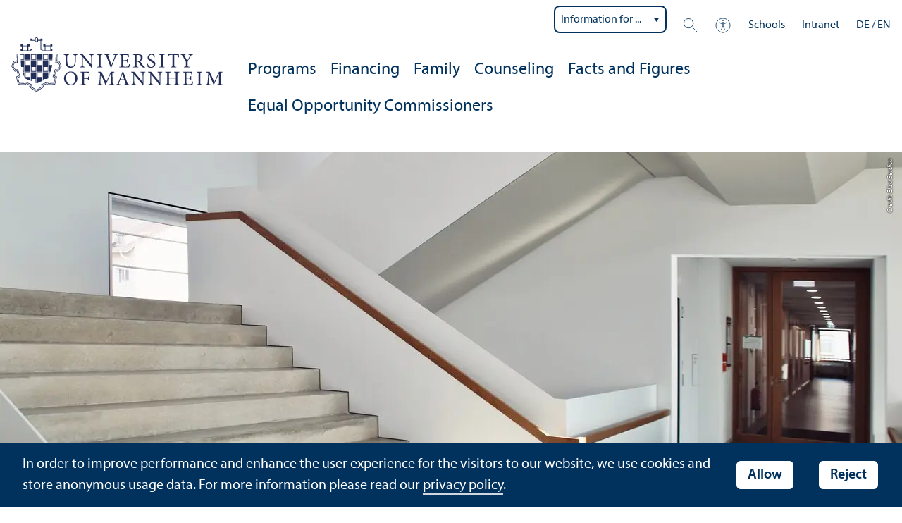

--- FILE ---
content_type: text/html; charset=utf-8
request_url: https://www.uni-mannheim.de/en/gender-equality-and-equal-opportunity/counseling/information-and-help-in-case-of-violence/
body_size: 23337
content:
<!DOCTYPE html>
<html class="no-js" lang="en">
<head>

<meta charset="utf-8">




<title>Information and Help in case of Violence | University of Mannheim</title>
<meta name="generator" content="TYPO3 CMS">
<meta name="twitter:card" content="summary">
<meta name="revisit-after" content="10 days"><link rel="stylesheet" href="/typo3temp/assets/css/910e5c7c99e88a767b79802168e75ba6.1768569321.css" media="all"><link rel="stylesheet" href="/_assets/f038457a108ded7ca0b077b63bfae195/Css/Main.min.1763116823.css" media="all"><link rel="stylesheet" href="/_assets/57a23904394be66b23e1207477f1abce/Icons/sprite.1768569004.css" media="all"><link rel="stylesheet" href="/_assets/57a23904394be66b23e1207477f1abce/Vendor/maplibre-gl/css/maplibre-gl.1753278859.css" media="all"><link rel="stylesheet" href="/_assets/57a23904394be66b23e1207477f1abce/Css/app_new.1768568921.css" media="all"><link rel="stylesheet" href="/_assets/57a23904394be66b23e1207477f1abce/Css/print.1768568941.css" media="print"><meta property="og:image" content="https://www.uni-mannheim.de/media/_processed_/e/f/csm_BK1A0237-01_79f1132842.jpeg"><meta property="og:url" content="https://www.uni-mannheim.de/en/gender-equality-and-equal-opportunity/counseling/information-and-help-in-case-of-violence/"><meta property="og:site_name" content=""><meta property="og:title" content="Information and Help in case of Violence"><meta property="og:description" content=""><meta property="og:type" content="website"><meta name="thumbnail" content="https://www.uni-mannheim.de/media/_processed_/e/f/csm_BK1A0237-01_62bf470dba.jpeg">      <meta http-equiv="X-UA-Compatible" content="IE=edge">
      <meta name="viewport" content="width=device-width, initial-scale=1.0, minimum-scale=1.0"><link rel="icon" type="image/x-icon" href="/typo3conf/ext/uma_site/Resources/Public/Images/Favicons/favicon.ico"><link rel="icon" type="image/png" sizes="16x16" href="/typo3conf/ext/uma_site/Resources/Public/Images/Favicons/favicon-16x16.png"><link rel="icon" type="image/png" sizes="32x32" href="/typo3conf/ext/uma_site/Resources/Public/Images/Favicons/favicon-32x32.png"><link rel="apple-touch-icon" sizes="180x180" href="/typo3conf/ext/uma_site/Resources/Public/Images/Favicons/apple-touch-icon.png?v=2"><link rel="alternate" type="application/rss+xml" title="Aktuelle News der Universität Mannheim" href="https://www.uni-mannheim.de/en/newsroom/news/rss.xml"><link rel="alternate" type="application/rss+xml" title="Aktuelle Events der Universität Mannheim" href="https://www.uni-mannheim.de/en/newsroom/events/rss.xml">
<script>
  var _paq = _paq || [];
  var siteIds = [92,143];
  _paq.push(['requireConsent']);
  _paq.push(['trackPageView']);
  _paq.push(['enableLinkTracking']);
</script>
<link rel="alternate" hreflang="de-DE" href="https://www.uni-mannheim.de/gleichstellung/beratung/informationen-und-hilfe-bei-gewalt/"><link rel="alternate" hreflang="en-US" href="https://www.uni-mannheim.de/en/gender-equality-and-equal-opportunity/counseling/information-and-help-in-case-of-violence/"><link rel="alternate" hreflang="x-default" href="https://www.uni-mannheim.de/gleichstellung/beratung/informationen-und-hilfe-bei-gewalt/"></head>
<body class="uma-main-site new-layout" id="page-16640">


<div class="app outer-wrap">
	<div class="skip-links">
		<a href="#main-navigation" class="skip-link skip-link-autofocus">
			Skip to main navigation
		</a>
		<a href="#page-content" class="skip-link skip-link-autofocus-heading">
			Skip to page content
		</a>
		<a href="#page-footer" class="skip-link skip-link-autofocus">
			Skip to footer
		</a>
	</div>
	
	<div class="inner-wrap">
		<div class="site-container ">
			

<header class="uma-header">

	<div class="main-menu max-width-1440">
		<div class="row align-bottom expanded align-center uma-header-elements">
			
			<div class="column small-8 medium-4">
				<div class="uma-header-left">
					<a href="/en/" class="logo-link"><img src="/typo3conf/ext/uma_site/Resources/Public/Images/Icons/logo-universitaet-mannheim-en.svg" width="462" height="119" alt="Logo of the University of Mannheim"></a>
				</div>
			</div>
			<div class="column small-8 medium-12 uma-header-right">
				
				<div class="metanav-wrapper">
					<div class="metanav-container row align-middle show-for-large">
						
							<div class="metanav-item metanav-quicklinks"><label class="hide" for="quicklinks">Information for ...</label><select id="quicklinks" class="quicklinks"><option value="">Information for ...</option><option value="https://www.uni-mannheim.de/en/academics/before-your-studies/">Prospective Students</option><option value="https://www.uni-mannheim.de/en/academics/during-your-studies/first-year-students/">First-Year Students</option><option value="https://www.uni-mannheim.de/en/academics/during-your-studies/">Students</option><option value="https://www.uni-mannheim.de/en/about/teaching/">Teachers</option><option value="https://www.uni-mannheim.de/en/research/">Researchers</option><option value="https://intranet.uni-mannheim.de">Employees</option><option value="https://www.uni-mannheim.de/en/academics/after-your-studies/alumni/">Alumni</option><option value="https://www.uni-mannheim.de/en/newsroom/media-relations/">Journalists</option></select></div><div class="metanav-item metanav-search"><a href="/en/search/" class="search-link" data-open="search-modal"><svg class="svg-icon-search-small-dims"><title>Search</title><use xlink:href="/typo3conf/ext/uma_site/Resources/Public/Icons/sprite.svg#icon-search-small"></use></svg></a><div class="reveal search-modal" id="search-modal" data-reveal><div class="uma-search">
	
	<div class="tx_solr">
	<div class="tx-solr-search-form tx-solr-search-form-layout-1" id="tx-solr-search-form-pi-results">
	
	<form action="/en/search/" method="get" accept-charset="utf-8" class="uma-search-form">
		<input type="text" id="tx-solr-q" class="tx-solr-q js-solr-q" name="q" value="" placeholder="Search term" aria-label="Search term">
		<input type="submit" value="Show results">
	</form>
	</div>
	</div>

</div>
<button class="close-button" data-close aria-label="Schließen" type="button"><span aria-hidden="true">×</span></button></div></div><div class="metanav-item metanav-accessibility"><a href="/en/digital-accessibility/"><svg class="svg-icon-accessibility-dims"><title>Accessibility</title><use xlink:href="/typo3conf/ext/uma_site/Resources/Public/Icons/sprite.svg#icon-accessibility"></use></svg></a></div><div class="metanav-item metanav-schools"><ul class="dropdown menu align-right" data-dropdown-menu><li class="schools-menu"><div tabindex="0">Schools</div><ul class="menu"><li><a href="https://www.jura.uni-mannheim.de/en/">Department of Law</a></li><li><a href="https://www.vwl.uni-mannheim.de/en/">Department of Economics</a></li><li><a href="https://www.bwl.uni-mannheim.de/en/">Business School</a></li><li><a href="https://www.sowi.uni-mannheim.de/en/">School of Social Sciences</a></li><li><a href="https://www.phil.uni-mannheim.de/en/">School of Humanities</a></li><li><a href="https://www.wim.uni-mannheim.de/en/">School of Business Informatics and Mathematics</a></li></ul></li></ul></div><div class="metanav-item"><a href="https://intranet.uni-mannheim.de/">Intranet</a></div>
						
						<div class="language-selector">
							<a href="/gleichstellung/beratung/informationen-und-hilfe-bei-gewalt/" lang="de" xml:lang="de" target="">DE</a> / <a href="/en/gender-equality-and-equal-opportunity/counseling/information-and-help-in-case-of-violence/" class="active" lang="en" xml:lang="en">EN</a>
					 	</div>
					</div>
				</div>
				
				
					




    
    

    
    

    
        
                
            
    
    

    
    

    
    
        
    

	
<nav id="main-navigation" class="globalnav-container row expanded align-right show-for-large" data-root-page="9717"><ul class="level1"><li class="has-subpages" data-doktype="1" data-shortcut="0" data-url=""><a href="/en/gender-equality-and-equal-opportunity/programs/">Programs</a><ul class="level2 vertical menu accordion-menu" data-accordion-menu data-submenu-toggle="true"><li data-doktype="1" data-shortcut="0" data-url=""><a href="/en/gender-equality-and-equal-opportunity/programs/program-for-female-doctoral-students/"><span>Program for Female Doctoral Students</span></a></li><li data-doktype="1" data-shortcut="0" data-url=""><a href="/en/gender-equality-and-equal-opportunity/programs/mut-programm-mentoring-and-training/"><span>MuT-Programm: Mentoring and Training</span></a></li></ul></li><li class="has-subpages" data-doktype="1" data-shortcut="0" data-url=""><a href="/en/gender-equality-and-equal-opportunity/financing/">Financing</a><ul class="level2 vertical menu accordion-menu" data-accordion-menu data-submenu-toggle="true"><li data-doktype="1" data-shortcut="0" data-url=""><a href="/en/gender-equality-and-equal-opportunity/financing/jobs-and-positions/"><span>Jobs and Positions</span></a></li><li data-doktype="1" data-shortcut="0" data-url=""><a href="/en/gender-equality-and-equal-opportunity/financing/travel-expenses/"><span>Travel Expenses</span></a></li><li data-doktype="1" data-shortcut="0" data-url=""><a href="/en/gender-equality-and-equal-opportunity/financing/fairuma/"><span>FAiR@UMA</span></a></li><li data-doktype="1" data-shortcut="0" data-url=""><a href="/en/gender-equality-and-equal-opportunity/financing/awards-and-distinctions/"><span>Awards and Distinctions</span></a></li></ul></li><li class="has-subpages" data-doktype="1" data-shortcut="0" data-url=""><a href="/en/gender-equality-and-equal-opportunity/family/">Family</a><ul class="level2 vertical menu accordion-menu" data-accordion-menu data-submenu-toggle="true"><li data-doktype="1" data-shortcut="0" data-url=""><a href="/en/gender-equality-and-equal-opportunity/family/reconciliation-of-work-and-family-life/"><span>Reconciliation of Work and Family Life</span></a></li><li data-doktype="1" data-shortcut="0" data-url=""><a href="/en/gender-equality-and-equal-opportunity/family/child-care/"><span>Child Care</span></a></li><li data-doktype="1" data-shortcut="0" data-url=""><a href="/en/gender-equality-and-equal-opportunity/family/parent-and-child-room/"><span>Parent and Child Room</span></a></li><li data-doktype="1" data-shortcut="0" data-url=""><a href="/en/gender-equality-and-equal-opportunity/family/working-parents-network/"><span>Working Parents' Network</span></a></li><li data-doktype="1" data-shortcut="0" data-url=""><a href="/en/gender-equality-and-equal-opportunity/family/caregiving/"><span>Caregiving</span></a></li><li data-doktype="1" data-shortcut="0" data-url=""><a href="/en/gender-equality-and-equal-opportunity/family/organization-of-working-time/"><span>Organization of Working Time</span></a></li><li data-doktype="1" data-shortcut="0" data-url=""><a href="/en/gender-equality-and-equal-opportunity/family/examinations/"><span>Examinations</span></a></li><li data-doktype="1" data-shortcut="0" data-url=""><a href="/en/gender-equality-and-equal-opportunity/family/dual-career-assistance/"><span>Dual-Career Assistance</span></a></li><li data-doktype="1" data-shortcut="0" data-url=""><a href="/en/gender-equality-and-equal-opportunity/family/certificates/"><span>Certificates</span></a></li><li data-doktype="1" data-shortcut="0" data-url=""><a href="/en/gender-equality-and-equal-opportunity/family/family-friendly-campus/"><span>Family-Friendly Campus</span></a></li></ul></li><li class="has-subpages" data-doktype="1" data-shortcut="0" data-url=""><a href="/en/gender-equality-and-equal-opportunity/counseling/">Counseling</a><ul class="level2 vertical menu accordion-menu" data-accordion-menu data-submenu-toggle="true"><li data-doktype="1" data-shortcut="0" data-url=""><a href="/en/gender-equality-and-equal-opportunity/counseling/cooperative-and-fair-behavior/"><span>Cooperative and Fair Behavior</span></a></li><li data-doktype="1" data-shortcut="0" data-url=""><a href="/en/gender-equality-and-equal-opportunity/counseling/sexual-harassment/"><span>Sexual Harassment</span></a></li><li data-doktype="1" data-shortcut="0" data-url=""><a href="/en/gender-equality-and-equal-opportunity/counseling/information-and-help-in-case-of-violence/"><span>Information and Help in case of Violence</span></a></li><li data-doktype="1" data-shortcut="0" data-url=""><a href="/en/gender-equality-and-equal-opportunity/counseling/anti-discrimination/"><span>Anti-Discrimination</span></a></li><li class="has-subpages" data-doktype="4" data-shortcut="11591" data-url=""><a href="/en/representative-for-employees-with-a-disability/"><span></span></a><ul class="level3 vertical menu nested"><li data-doktype="4" data-shortcut="3068" data-url=""><a href="/en/academics/advice-and-services/services-for-students-in-special-circumstances/advice-for-students-with-disabilities-or-chronic-illnesses/"><span></span></a></li><li data-doktype="4" data-shortcut="307" data-url=""><a href="/en/representative-for-employees-with-a-disability/"><span>People with a disability</span></a></li></ul></li><li class="has-subpages" data-doktype="1" data-shortcut="0" data-url=""><a href="/en/gender-equality-and-equal-opportunity/counseling/good-mental-health-at-university/" class="has-no-content"><span>Good Mental Health at University</span></a><ul class="level3 vertical menu nested"><li data-doktype="1" data-shortcut="0" data-url=""><a href="/en/gender-equality-and-equal-opportunity/counseling/good-mental-health-at-university/looking-after-your-mental-health-while-studying-or-pursuing-your-doctorate/"><span>Looking after Your Mental Health while Studying or Pursuing Your Doctorate</span></a></li><li data-doktype="1" data-shortcut="0" data-url=""><a href="/en/gender-equality-and-equal-opportunity/counseling/good-mental-health-at-university/good-mental-health-at-the-workplace/"><span>Good Mental Health at the Workplace</span></a></li></ul></li></ul></li><li class="has-subpages" data-doktype="1" data-shortcut="0" data-url=""><a href="/en/gender-equality-and-equal-opportunity/facts-and-figures/">Facts and Figures</a><ul class="level2 vertical menu accordion-menu" data-accordion-menu data-submenu-toggle="true"><li data-doktype="1" data-shortcut="0" data-url=""><a href="/en/gender-equality-and-equal-opportunity/facts-and-figures/approaches/"><span>Approaches</span></a></li><li data-doktype="1" data-shortcut="0" data-url=""><a href="/en/gender-equality-and-equal-opportunity/facts-and-figures/certificates/"><span>Certificates</span></a></li></ul></li><li class="has-subpages" data-doktype="1" data-shortcut="0" data-url=""><a href="/en/gender-equality-and-equal-opportunity/equal-opportunity-commissioners/">Equal Opportunity Commissioners</a><ul class="level2 vertical menu accordion-menu" data-accordion-menu data-submenu-toggle="true"><li data-doktype="1" data-shortcut="0" data-url=""><a href="/en/gender-equality-and-equal-opportunity/equal-opportunity-commissioners/department-of-equal-opportunity-and-diversity/"><span>Department of Equal Opportunity and Diversity</span></a></li><li data-doktype="1" data-shortcut="0" data-url=""><a href="/en/gender-equality-and-equal-opportunity/equal-opportunity-commissioners/central-equal-opportunity-commissioner/"><span>Central Equal Opportunity Commissioner</span></a></li><li data-doktype="1" data-shortcut="0" data-url=""><a href="/en/gender-equality-and-equal-opportunity/equal-opportunity-commissioners/equal-opportunity-commissioners-of-the-schools/"><span>Equal Opportunity Commissioners of the Schools</span></a></li><li data-doktype="1" data-shortcut="0" data-url=""><a href="/en/gender-equality-and-equal-opportunity/equal-opportunity-commissioners/senate-committee-on-equal-opportunity/"><span>Senate Committee on Equal Opportunity</span></a></li><li data-doktype="1" data-shortcut="0" data-url=""><a href="/en/gender-equality-and-equal-opportunity/equal-opportunity-commissioners/equal-opportunity-commissioner/"><span>Equal Opportunity Commissioner</span></a></li></ul></li></ul></nav>



				
				<div class="row align-right align-middle hide-for-large">
					<button class="modal-button hide-for-large" data-open="header-modal">
						<span class="hide">Menu</span>
						<svg class="svg-icon-burger-dims"><use xlink:href="/typo3conf/ext/uma_site/Resources/Public/Icons/sprite.svg#icon-burger"></use></svg>
					</button>
				</div>
				<div class="reveal full" id="header-modal" data-reveal>
					<button class="close-button" data-close aria-label="Close modal" type="button">
						<span aria-hidden="true">×</span>
					</button>
				</div>
			</div>
		</div>
	</div>
</header>

			
			
	
	<main class="uma-global-content align-center no-header-image">
		<div class="ce content-type-layout-60 content-type-contentelements_header ce-header" id="c214960"><div class="localized-uid" id="c220377"></div><div class="header-wrapper"><div class="header-slide"><div class="header-image-wrapper header-image-style-1 header-image-layout-1"><div class="image-wrapper"><img class="header-image" src="/media/_processed_/e/f/csm_BK1A0237-01_49848b2548.jpeg" title="" alt="Etage des B6-Bauteils der Universität Mannheim." srcset="
												/media/_processed_/e/f/csm_BK1A0237-01_d4f14b5df0.jpeg 1280w,
												/media/_processed_/e/f/csm_BK1A0237-01_49848b2548.jpeg 1920w,
												/media/_processed_/e/f/csm_BK1A0237-01_e117a4bc70.jpeg 2560w" sizes="100vw"><div class="image-copyright image-copyright-top">Credit: Elisa Berdica</div></div></div></div></div></div>


		
			<nav class="ce max-width-1440 uma-breadcrumb show-for-medium" aria-label="Breadcrumb">
				





	<ol class="breadcrumbs"><li class="active "><a href="/en/" title="University of Mannheim" class="active ">University of Mannheim</a>
									
							
					
			</li><li class="active"><a href="/en/gender-equality-and-equal-opportunity/" title="Gender Equality and Equal Opportunity" class="active">Gender Equality and Equal Opportunity</a>
									
							
					
			</li><li class="active"><a href="/en/gender-equality-and-equal-opportunity/counseling/" title="Counseling" class="active">Counseling</a>
									
							
					
			</li><li class="active current "><a href="/en/gender-equality-and-equal-opportunity/counseling/information-and-help-in-case-of-violence/" title="Information and Help in case of Violence" class="active current " aria-current="page">Information and Help in case of Violence</a>
									
							
					
			</li></ol>


			</nav>
		
		<!--TYPO3SEARCH_begin-->
		<div id="page-content" class="page-content">
			<div class="ce max-width-1440 content-type-layout-0 content-type-textmedia" id="c214691"><div class="localized-uid" id="c214692"></div><header><h1 class="">
				Information and Help in case of Violence
			</h1></header><div class="ce-textpic ce-left ce-intext has-no-image"><div class="ce-bodytext"><p>Violence can strike any person, at any age. It stops at no place in the world and at hardly any position. It can occur in the private sphere or at the workplace – or it can strike arbitrarily ... because you’re part of a marginalized group and therefore face discrimination and violence or simply because you were in the wrong place at the wrong time.</p><p>Violence has many faces. One can distinguish between physical, psychological, economic, sexual and online violence and sexual harassment. It may show in the language chosen, in comments and remarks, in jokes, non-verbal implications or in open confrontation. Violence occurs in personal contact, through structural inequality and is becoming increasingly present online.</p><p>Many victims do not (yet) make use of the possibility to <strong><a href="https://www.uni-mannheim.de/en/gender-equality-and-equal-opportunity/counseling/information-and-help-in-case-of-violence/#c214826" target="_blank" class="fui-Link ___m14voj0 f3rmtva f1ern45e f1deefiw f1n71otn f1q5o8ev f1h8hb77 f1vxd6vx f1ewtqcl fyind8e f1k6fduh f1w7gpdv fk6fouc fjoy568 figsok6 f1hu3pq6 f11qmguv f19f4twv f1tyq0we f1g0x7ka fhxju0i f1qch9an f1cnd47f fqv5qza f1vmzxwi f1o700av f13mvf36 f9n3di6 f1ids18y fygtlnl f1deo86v f12x56k7 f1iescvh ftqa4ok f50u1b5 fs3pq8b f1hghxdh f1tymzes f1x7u7e9 f1cmlufx f10aw75t fsle3fq" rel="noopener noreferrer" title="https://www.uni-mannheim.de/en/gender-equality-and-equal-opportunity/counseling/information-and-help-in-case-of-violence/#c214826">getting help from contact points</a></strong> or <strong><a href="https://www.uni-mannheim.de/en/gender-equality-and-equal-opportunity/counseling/information-and-help-in-case-of-violence/#c215576" target="_blank" class="fui-Link ___m14voj0 f3rmtva f1ern45e f1deefiw f1n71otn f1q5o8ev f1h8hb77 f1vxd6vx f1ewtqcl fyind8e f1k6fduh f1w7gpdv fk6fouc fjoy568 figsok6 f1hu3pq6 f11qmguv f19f4twv f1tyq0we f1g0x7ka fhxju0i f1qch9an f1cnd47f fqv5qza f1vmzxwi f1o700av f13mvf36 f9n3di6 f1ids18y fygtlnl f1deo86v f12x56k7 f1iescvh ftqa4ok f50u1b5 fs3pq8b f1hghxdh f1tymzes f1x7u7e9 f1cmlufx f10aw75t fsle3fq" rel="noopener noreferrer" title="https://www.uni-mannheim.de/en/gender-equality-and-equal-opportunity/counseling/information-and-help-in-case-of-violence/#c215576">counseling at the University of Mannheim</a></strong>. Together we can break the silence, raise the issue of violence and draw attention to <strong><a href="https://www.uni-mannheim.de/en/gender-equality-and-equal-opportunity/counseling/information-and-help-in-case-of-violence/#c214910" target="_blank" class="fui-Link ___m14voj0 f3rmtva f1ern45e f1deefiw f1n71otn f1q5o8ev f1h8hb77 f1vxd6vx f1ewtqcl fyind8e f1k6fduh f1w7gpdv fk6fouc fjoy568 figsok6 f1hu3pq6 f11qmguv f19f4twv f1tyq0we f1g0x7ka fhxju0i f1qch9an f1cnd47f fqv5qza f1vmzxwi f1o700av f13mvf36 f9n3di6 f1ids18y fygtlnl f1deo86v f12x56k7 f1iescvh ftqa4ok f50u1b5 fs3pq8b f1hghxdh f1tymzes f1x7u7e9 f1cmlufx f10aw75t fsle3fq" rel="noopener noreferrer" title="https://www.uni-mannheim.de/en/gender-equality-and-equal-opportunity/counseling/information-and-help-in-case-of-violence/#c214910">support services</a></strong>.</p></div></div></div>

<div class="ce max-width-1440 no-margin content-type-layout-0 content-type-textmedia" id="c214851"><div class="localized-uid" id="c220363"></div><header><h2 class=" ">
				Definitions
			</h2></header><div class="ce-textpic ce-left ce-intext has-no-image"><div class="ce-bodytext"><p>The University of Mannheim wants all members of the university to treat each other with respect and appreciation. Therefore, the <a href="https://www.uni-mannheim.de/media/Universitaet/Dokumente/Organe_und_Gremien/Senatsrichtlinien/Senatsrichtlinie_Partnerschaftliches_Verhalten_en.pdf" target="_blank">Code of Conduct of the University of Mannheim (PDF)</a> governs interaction and cooperation at the university.</p></div></div></div>

<div class="ce max-width-1440 content-type-layout- content-type-gridelements_pi1" id="c214812"><div class="localized-uid" id="c220346"></div><ul class="gridelement accordion" data-accordion data-allow-all-closed="true" data-deep-link="true" data-update-history="true" data-deep-link-smudge-disabled="true" data-deep-link-smudge-delay-disabled="1000"><li class="gridelement accordion-item anchor" data-accordion-item><a href="#c311788" class="accordion-title"><h4 class="header">Violence</h4></a><div class="accordion-content" data-tab-content id="c311788"><div class="ce content-type-layout-0 content-type-textmedia" id="c311787"><div class="localized-uid" id="c311789"></div><div class="ce-textpic ce-left ce-intext has-no-image"><div class="ce-bodytext"><ul><li><strong>Physical</strong><strong> violence</strong> is physical behavior intended to hurt others. This can be, for example: pushing, limiting movement, locking out and so on.</li><li><strong>Psychological</strong><strong> violence</strong> often takes place verbally. The perpetrator puts the other person under pressure or insults them. This can also manifest itself, for example, in humiliating, threatening and constant criticizing. Stalking, bullying and many forms of discrimination also fall under psychological violence.</li><li><strong>Economic</strong><strong> violence</strong> can be, for example, the perpetrator not letting another person work, controlling their finances, or regulating access to their bank account.</li><li><strong>Social</strong><strong> violence</strong> often occurs in relationships and includes things like controlling the other person's contacts and isolating them, or rejecting the other person's friends.</li></ul></div></div></div></div></li><li class="gridelement accordion-item anchor" data-accordion-item><a href="#c214813" class="accordion-title"><h4 class="header">Sexual violence and sexual harassment</h4></a><div class="accordion-content" data-tab-content id="c214813"><div class="ce content-type-layout-0 content-type-textmedia" id="c214817"><div class="localized-uid" id="c220336"></div><div class="ce-textpic ce-left ce-intext has-no-image"><div class="ce-bodytext"><ul><li><strong>Sexual violence</strong> is often a mixture of psychological and physical violence. It includes all sexual acts that are forced on another person and are therefore undesired. Forms of sexual violence range from sexual harassment to sexual assault to rape.</li><li>The <a href="https://www.uni-mannheim.de/media/Universitaet/Dokumente/Organe_und_Gremien/Senatsrichtlinien/Senatsrichtlinie_Partnerschaftliches_Verhalten_en.pdf" target="_blank">Code of Conduct of the University of Mannheim (PDF)</a> defines <strong>sexual harassment </strong>as follows:<br> 	“ a) Sexual harassment is any conduct of a sexual nature that is unwelcome by the victim and that has the purpose or effect of violating the victim's dignity. This includes for example:<br><br> 	aa) comments of sexual content, in particular offensive remarks, comments or jokes about a person, their body, behavior or private life,<br><br> 	bb) unwelcome display or visible installation of pornographic pictures, regardless of their form (e.g. calendar, screen saver, poster),<br><br> 	cc) gestures or non-verbal comments of a sexual nature,<br><br> 	dd) unwelcome sexual requests and/<wbr />or coercion to sexual acts,<br><br> 	ee) unwelcome physical contact of a sexual nature,<br><br> 	ff) sexual discrimination, harassment, and violence, in particular by a person of authority taking advantage of a subordinate at the place of work or study.”</li></ul></div></div></div></div></li><li class="gridelement accordion-item anchor" data-accordion-item><a href="#c214818" class="accordion-title"><h4 class="header">Cyber violence</h4></a><div class="accordion-content" data-tab-content id="c214818"><div class="ce content-type-layout-0 content-type-textmedia" id="c214819"><div class="localized-uid" id="c220338"></div><div class="ce-textpic ce-left ce-intext has-no-image"><div class="ce-bodytext"><p>Various terms are used to describe different harmful forms of harassment, bullying, defamation, coercion and slander of people in digital ways over the Internet and via smartphones. The assumption of another person's identity in order to act on their behalf represents a further danger.</p><p><a href="#c221799">Surveys and studies</a> provide background information on digital harassment, including in popular social networks. It is particularly important to become active early on as a victim of cyber violence, to inform yourself about the <a href="#c214911">various options for action</a> and to make use of them.</p><p>In Baden-Württemberg, the <a href="https://demokratiezentrum-bw.de/angebote/respect-die-meldestelle-fuer-hetze-im-netz/" target="_blank" rel="noreferrer">Demokratiezentrum Baden-Württemberg offers the opportunity to take action against online hate comments via the respect!</a> hotline. Anti-democratic and anti-Semitic incidents can also be reported.</p><ul><li><strong>Zoombing</strong><br> 	The term spread in the course of the increased digitalization during the corona restrictions and describes an interruption of (especially public) video calls by unwanted, non-specialist content (sexualized, discriminatory, racist) by means of screen sharing. Technical handling for short-term reaction (removal of the disturbing person) as well as prevention possibilities against further abuse at especially open events are important here, but especially also on a psychosocial level the long-term handling of the consequences for the involved persons.</li><li><strong>Cyberbullying</strong><br> 	Over a longer period of time, individuals or a group of perpetrators use cell phone or Internet applications to intentionally harm a victim. In the process, there is an asymmetrical balance of power – the victim has difficulty resisting the actions of others. Cyberbullying is independent of time and place and can take place 24 hours a day due to smartphones. Cyberbullying, unlike classic bullying, takes place with a very high degree of publicity. It can occur in a wide variety of forms.</li><li><strong>Cyberstalking</strong><br> 	Victims are harassed through inappropriate, threatening, insulting, digital contact or even disparagement in chats, blogs and social networks. Monitoring of the victim's Internet activities, tracking of smartphones and identity abuse also show the parallelism to classic stalking.</li><li><strong>Cybergrooming</strong><br> 	Victims in the 10 to 15 age group are targeted by adults online on Instagram, TikTok and the like. In the process, a basis of trust is gained from the adolescents, most of whom are not yet of media age, and an emotional dependency is strategically created in order to get them to engage in sexualized acts online. This can be followed by blackmail and possibly also physical abuse.</li></ul></div></div></div></div></li></ul></div>

<div class="ce max-width-1440 content-type-layout- content-type-contentelements_custom_address_element" id="c364593"><div class="localized-uid" id="c402283"></div><h2 class="">
				Contact Persons
			</h2><div id="a7190" class="uma-address-card"><div class="uma-address-picture"><img alt="Porträtfoto einer Frau, leicht seitlich zur Kamera gedreht und mit bräunlichem Hintergrund." loading="lazy" src="/media/_processed_/9/3/csm_Alexandra-Zimmermann_1608c98c33.jpg" width="360" height="360"><div class="image-copyright image-copyright-top">Credit: Alexander Münch</div></div><div class="uma-address-content"><div class="uma-address-name"><h4>Alexandra Zimmermann, Dipl.-Soz.päd. (FH)<span class="uma-address-pronoun"> (she/her)</span></h4></div><div class="uma-address-position">Social Counseling</div><!-- TYPO3SEARCH_end --><div class="uma-address-details"><div class="uma-address-street-address">
    University of Mannheim<br>
    
        Department of Equal Opportunity and Diversity<br>
    
    
        B 6, 30–32 – Room 014<br>
    
    
    
        68159 Mannheim
    
    
    
</div><div class="uma-address-contact"><strong>Phone:</strong> <a href="tel:+496211812526">+49 621 181-2526</a><br><strong>E-mail: </strong><a href="#" data-mailto-token="nbjmup+bmfyboesb/ajnnfsnbooAvoj.nbooifjn/ef" data-mailto-vector="1">alexandra.zimmermann<span class="commat"></span><span style="display:none">mail-</span>uni-mannheim&#46;de</a></div></div></div><!-- TYPO3SEARCH_begin --></div><div id="a3307" class="uma-address-card"><div class="uma-address-picture"><img alt="Prof. Dr. Georg W. Alpers" loading="lazy" src="/media/_processed_/3/9/csm_prev_DSC_8487_fb8924a179.jpg" width="360" height="360"><div class="image-copyright image-copyright-top">Credit: Anna Logue</div></div><div class="uma-address-content"><div class="uma-address-name"><h4>Prof. Dr. Georg W. Alpers</h4></div><div class="uma-address-position small-text">Head of the outpatient mental health clinic, Director of the Otto Selz Institute, Psychotherapist (BT), Supervisor</div><!-- TYPO3SEARCH_end --><div class="uma-address-details"><div class="uma-address-street-address">
    University of Mannheim<br>
    
        Otto Selz Institute<br>
    
    
        L 13, 17 – Room 208<br>
    
    
    
        68161 Mannheim
    
    
    
</div><div class="uma-address-contact"><strong>Phone:</strong> <a href="tel:+496211812106">+49 621 181-2106</a><br><strong>E-mail: </strong><a href="#" data-mailto-token="nbjmup+bmqfstAvoj.nbooifjn/ef" data-mailto-vector="1">alpers<span class="commat"></span><span style="display:none">mail-</span>uni-mannheim&#46;de</a><br><strong>Web: </strong><a href="https://www.sowi.uni-mannheim.de/en/alpers/" target="_blank">www.sowi.uni-mannheim.de/en/alpers</a></div></div></div><!-- TYPO3SEARCH_begin --></div></div>

<div class="ce max-width-1440 content-type-layout-0 content-type-textmedia" id="c235190"><div class="localized-uid" id="c235191"></div><div class="ce-textpic ce-left ce-intext has-no-image"><div class="ce-bodytext"><p>The Ministery of Science, Research and Arts of Baden-Württemberg (MWK) has ordered <a href="https://mwk.baden-wuerttemberg.de/de/service/anwaltliche-beratung/vertrauensanwaeltin-fuer-sexuelle-belaestigung" target="_blank" rel="noreferrer">Michaela Spandau</a> from Stuttgart as a <a href="https://mwk.baden-wuerttemberg.de/de/service/presse/pressemitteilung/pid/vertrauensanwaeltin-fuer-den-bereich-sexualisierte-diskriminierung-sexuelle-belaestigung-und-gewalt-fue/" target="_blank" rel="noreferrer">lawyer in charge</a> of sexual discrimination, sexual harassment and violence for the facilities in the MWK business unit.</p></div></div></div>

<div class="ce max-width-1440 content-type-layout- content-type-div" id="c215465"><div class="localized-uid" id="c220380"></div><hr class="ce-div"></div>

<div class="ce max-width-1440 no-margin content-type-layout-0 content-type-textmedia" id="c214826"><div class="localized-uid" id="c220364"></div><header><h2 class=" ">
				Contacts
			</h2></header><div class="ce-textpic ce-left ce-intext has-no-image"><div class="ce-bodytext"><p>In order to be able to react correctly in emergencies, it is important to keep the relevant steps in mind. For <strong>protection in the event of an acute threat,</strong> call the police at <a href="https://ppmannheim.polizei-bw.de/wisst-ihr-eigentlich-wie/" target="_blank" rel="noreferrer">110</a>. They also offer clear and concise <a href="https://www.polizei-beratung.de/opferinformationen/" target="_blank" rel="noreferrer">information for victims</a> on various topics and inform you about the most important emergency measures.</p></div></div></div>

<div class="ce max-width-1440 content-type-layout- content-type-gridelements_pi1" id="c214828"><div class="localized-uid" id="c220359"></div><ul class="gridelement accordion" data-accordion data-allow-all-closed="true" data-deep-link="true" data-update-history="true" data-deep-link-smudge-disabled="true" data-deep-link-smudge-delay-disabled="1000"><li class="gridelement accordion-item anchor" data-accordion-item><a href="#c214829" class="accordion-title"><h4 class="header">Immediate help in acute threatening situations</h4></a><div class="accordion-content" data-tab-content id="c214829"><div class="ce content-type-layout-0 content-type-textmedia" id="c214830"><div class="localized-uid" id="c220347"></div><div class="ce-textpic ce-left ce-intext has-no-image"><div class="ce-bodytext"><ul><li>Confidential forensics<br> 	Forensics can be performed without involving the police or filing a report. Medical confidentiality applies, all communications are treated confidentially and are only passed on to investigating authorities with explicit consent. Victims of rape or sexual violence are often reluctant to report the crime immediately after it has occurred or have difficulty deciding to go directly to the police. However, to make a legal process possible at a later point in time, it is important to document and secure findings and traces in an expert manner promptly after the experience of violence. 	<ul><li><a href="https://www.klinikum.uni-heidelberg.de/rechts-und-verkehrsmedizin/leistungsspektrum/medizin/gewaltambulanz" target="_blank" rel="noreferrer">Heidelberg Violence Outpatient Clinic</a><br> 		The outpatient clinic is available around the clock after making an appointment by call at <strong>+49 152 54 64 83 93. Employees are subject to confidentiality and agreements on the place/<wbr />date of the examination are made promptly after a preliminary telephone conversation.</strong></li></ul></li><li>The <strong><a href="http://www.hilfetelefon.de/" target="_blank" rel="noreferrer">Violence against Women support hotline</a></strong> is available at <strong>08000 116 016</strong> or online.</li><li>The <strong><a href="https://www.maennerhilfetelefon.de/" target="_blank" rel="noreferrer">Violence against men support hotline</a></strong> is available at <strong>0800 123 99 00</strong> and online</li><li><strong>Phone counselling hours for women and girls from Ukraine</strong><br> 	The Women's Emergency Hotline in Heidelberg is offering a new phone counselling hours in Ukrainian, Russian, English and German. The offer is aimed at women and girls from the age of 14 who have fled Ukraine and have been affected by sexualized violence.<br> 	Phone counselling hours: <strong>Thursdays from 1 to 2&nbsp;p.m.</strong> at<strong> 06221 183643</strong>.<br> 	It is intended as an initial contact and to make an appointment for counseling. For more information, see the <a href="/media/Einrichtungen/Gleichstellung/Dokumente/Deutsch_Ukrainesprechstunde_Frauennotruf_HD.pdf">flyer (PDF, 153 kB)</a></li><li><strong>Weisser Ring</strong> offers <a href="https://weisser-ring.de/english#howtofindyourlocalweisserringsupportworker" target="_blank" rel="noreferrer">online services</a> and a support hotline for victims at <strong>116 006</strong>.</li><li><strong>Support hotline for victims of sexual abuse</strong> for both adults and adolescents at <strong>0800 22 55 530</strong>.</li><li><a href="https://www.praeventionstag.de/nano.cms/notfallkontakte" target="IRbZu9uFWKHTrGkqhmnrGAJ" rel="noreferrer">Important emergency contacts compiled by the German Prevention Congress</a> (Deutscher Präventionstag, DPT)</li><li><strong>Frauen- und Mädchennotruf Mannheim</strong><br> 	(emergency hotline for women and girls); telephone:<strong> 0621 – 10033 </strong>or <a href="#" data-mailto-token="nbjmup+ufbnAnbfedifoopusvg/ef" data-mailto-vector="1">team<span class="commat"></span><span style="display:none">mail-</span>maedchennotruf&#46;de</a></li><li><strong>Luisa</strong> is an offer of help for women in the party scene of Heidelberg, Mannheim, and Ludwigshafen, who can turn to the staff with the question <strong>“</strong><a href="https://luisa-ist-hier.de/" target="_blank" rel="noreferrer"><strong>Ist Luisa hier?</strong></a><strong>”</strong> (“Is Luisa here?”) to get immediate and discreet assistance in unpleasant situations.</li></ul></div></div></div></div></li><li class="gridelement accordion-item anchor" data-accordion-item><a href="#c214831" class="accordion-title"><h4 class="header">Assistance in case of domestic violence</h4></a><div class="accordion-content" data-tab-content id="c214831"><div class="ce content-type-layout-0 content-type-textmedia" id="c214832"><div class="localized-uid" id="c220349"></div><div class="ce-textpic ce-left ce-intext has-no-image"><div class="ce-bodytext"><ul><li>The <strong><a href="https://www.hilfetelefon.de/en.html" target="_blank" rel="noreferrer">Violence against Women support hotline</a></strong> provides advice by phone, chat, or online. </li></ul><ul><li><strong><a href="https://www.mannheim.de/de/service-bieten/frauen-gleichstellung/hilfen-bei-haeuslicher-gewalt" target="_blank" rel="noreferrer">Assistance in cases of domestic violence provided by the City of Mannheim</a></strong></li><li>The<strong><a href="https://www.frauenhaus-suche.de/en/" target="_blank" rel="noreferrer">Zentrale Informationsstelle Autonomer Frauenhäuser (ZIF)</a></strong> provides a daily and public overview of the reception capacity of registered women's refuges and safe houses where protection and support can be obtained.</li><li><strong>Fraueninformationszentrum (FIZ) Mannheim (women's counseling center) </strong><br> 	Protection, help, and counseling for women and their children who have experienced domestic violence; telephone: 0621-37 97 90, e-mail: </li><li><strong>Mannheimer Frauenhaus (women's shelter of Mannheim e.&nbsp;V.)</strong><br> 	Protection, help, and counseling for women and their children who have experienced domestic violence; telephone: 0621-74 42 42, e-mail: </li><li><strong>Frauen- und Kinderschutzhaus Heckertstift Mannheim</strong><br> 	Protection and shelter for women and their children who have experienced sexual, physical or psychological violence; telephone: 0621-411068 or via the free support hotline 0800 1008121; e-mail: </li><li>The <strong><a href="https://www.dw-rn.de/angebote/gesundheit-und-schutz/frauenfachberatung/" target="_blank" rel="noreferrer">counseling and intervention center Lida</a></strong> of the Diakonisches Werk Rhein-Neckar-Kreis supports women after domestic violence with information and referral to further help and counseling services. A branch office in Heidelberg serves as the point of contact for the northern Rhine-Neckar district.</li><li>As an intervention center, <strong><a href="http://www.fhf-heidelberg.de/" target="_blank" rel="noreferrer">Women Helping Women</a></strong> advises women and girls who are acutely experiencing violence in their relationship and who urgently need support (coordination and contact point within the framework of the Protection Against Violence Act and in housing expulsion proceedings; other focal points are stalking and issues of self-determined living/<wbr />forced marriage). Phone: 06221/<wbr /> 750 135, Email: <a href="#" data-mailto-token="nbjmup+jogpAjoufswfoujpottufmmf.ifjefmcfsh/ef" data-mailto-vector="1" title="info@interventionsstelle-heidelberg.de">info<span class="commat"></span><span style="display:none">mail-</span>interventionsstelle-heidelberg&#46;de</a></li><li>The <a href="https://staerker-als-gewalt.de/english" target="_blank" rel="noreferrer"><strong>Stronger than Violence initiative (Stärker als Gewalt – häusliche Gewalt erkennen)</strong></a>provides information, advice, and information on the legal backgrounds.</li><li>For the Heidelberg area and the Rhine-Neckar district, the <strong><a href="https://www.heidelberg.de/english/Home/City+Hall/guide4you.html#anker1778142" target="_blank" rel="noreferrer">guide4you project</a></strong> offers support to improve the local help system for women* affected by domestic violence through personal accompaniment. Until July 2021, an <a href="https://www.heidelberg.de/english/Home/City+Hall/guide4you.html#anker1778142" target="_blank" rel="noreferrer">anonymous questionnaire</a> is also available in 8 languages, the results of which are used to adapt the help system to the needs of women*.</li></ul></div></div></div></div></li><li class="gridelement accordion-item anchor" data-accordion-item><a href="#c214833" class="accordion-title"><h4 class="header">Trauma counseling</h4></a><div class="accordion-content" data-tab-content id="c214833"><div class="ce content-type-layout-0 content-type-textmedia" id="c214834"><div class="localized-uid" id="c220351"></div><div class="ce-textpic ce-left ce-intext has-no-image"><div class="ce-bodytext"><ul><li><a href="https://www.beko-rn.de/" target="_blank" rel="noreferrer"><strong>BEKO Rhein-Neckar</strong></a><br> 	Expert advice for people affected by a highly stressful event. Such stressful events include, for example, burglary, fraud, violence, accidents, suicide of a close person or other misfortunate incidents. The information and counseling service is free of charge and ideologically neutral. Upon request, advice is offered anonymously.</li><li><strong>Psychological Counseling Center <a href="https://www.maedchennotruf.de/" target="_blank" rel="noreferrer">Frauen und Mädchennotruf</a></strong><br> 	In addition to providing help in acute cases, the psychological counseling center provides counseling for sexually abused women and girls, supportive caregivers and professionals. It offers counseling and trauma therapy, legal information, parent talks, etc. at 0621 10033 or via email <a href="#" data-mailto-token="nbjmup+ufbnAnbfedifoopusvg/ef" data-mailto-vector="1">team<span class="commat"></span><span style="display:none">mail-</span>maedchennotruf&#46;de</a>. </li><li><strong>Trauma- und Opferberatung Seehaus e.&nbsp;V. Sinsheim</strong><br> 	Appointments can be arranged free of charge at the trauma and victim counseling center of Seehaus e.&nbsp;V. Sinsheim:  or  or via telephone: <strong>07261-94 35 521</strong>.</li></ul></div></div></div></div></li><li class="gridelement accordion-item anchor" data-accordion-item><a href="#c214835" class="accordion-title"><h4 class="header">Counseling for children and teenagers</h4></a><div class="accordion-content" data-tab-content id="c214835"><div class="ce content-type-layout-0 content-type-textmedia" id="c214836"><div class="localized-uid" id="c220353"></div><div class="ce-textpic ce-left ce-intext has-no-image"><div class="ce-bodytext"><ul><li><strong>Nummer gegen Kummer</strong> service for children and adolescents: <strong>116 111</strong></li><li><strong>Psychological Counseling Center <a href="https://www.maedchennotruf.de/" target="_blank" rel="noreferrer">Frauen und Mädchennotruf</a></strong><br> 	In addition to providing help in acute cases, the psychological counseling center provides counseling for sexually abused women and girls, supportive caregivers and professionals. It offers counseling and trauma therapy, legal information, parent talks, etc. at 0621 10033 or via email <a href="#" data-mailto-token="nbjmup+ufbnAnbfedifoopusvg/ef" data-mailto-vector="1">team<span class="commat"></span><span style="display:none">mail-</span>maedchennotruf&#46;de</a>. </li><li><a href="https://www.luca-heidelberg.org/" target="_blank" rel="noreferrer"><strong>LuCa Heidelberg e.&nbsp;V.</strong></a><br> 	Gender-sensitive work with children and young people on the prevention of violence, eating disorders, youth employment assistance, etc. </li><li><strong>Childhood-Haus Heidelberg</strong><br> 	Point of contact for children and young people who have suffered physical or sexual violence; telephone: <strong>06221 56 -32430</strong>, e-mail: <a href="#" data-mailto-token="nbjmup+Dijmeippe.IbvtAnfe/voj.ifjefmcfsh/ef" data-mailto-vector="1">Childhood-Haus<span class="commat"></span><span style="display:none">mail-</span>med.uni-heidelberg&#46;de</a></li><li><strong><a href="https://de.wikipedia.org/wiki/Juuuport" target="_blank" title="Juuuport" rel="noreferrer">Juuuport platform</a> of the State Media Authority of Lower Saxony (Niedersächsische Landesmedienanstalt, NLM)</strong><br> 	Trained, voluntary scouts between 14 and 18 years advise young people who have had bad experiences on the Internet.</li></ul></div></div></div></div></li><li class="gridelement accordion-item anchor" data-accordion-item><a href="#c214837" class="accordion-title"><h4 class="header">Consulting for individuals disposed to commit crime</h4></a><div class="accordion-content" data-tab-content id="c214837"><div class="ce content-type-layout-0 content-type-textmedia" id="c214838"><div class="localized-uid" id="c220355"></div><div class="ce-textpic ce-left ce-intext has-no-image"><div class="ce-bodytext"><ul><li><strong>Jedermann e.&nbsp;V. Mannheim</strong><br> 	Counseling for perpetrators, offenders, and individuals disposed to commit a crime. Contact via mobile phone and WhatsApp: <strong>0179-4883083</strong>, <strong>0179-308238;</strong> e-mail: </li><li>The <strong>Behandlungsinitiative Opferschutz (BIOS-BW)</strong><br> 	initiative offers therapeutic assistance by telephone for people who fear that they might commit a crime. Especially <strong>people who have sexual fantasies about children or people who have a tendency to commit violent crimes</strong> can use this free of charge and anonymous service by calling the nationwide free hotline: <strong>0800 70 222 40</strong></li><li><a href="https://www.fairmann.org/" target="_blank" rel="noreferrer">Men's Intervention Center/<wbr />Men emergency call Fairmann e.&nbsp;V.</a><br> 	in Heidelberg offers non-judgmental, anonymous telephone and Internet counseling for men who have used or are still using violence. Phone: <strong>06221 600101</strong>, Email: <a href="#" data-mailto-token="nbjmup+jogpAgbjsnboo/psh" data-mailto-vector="1">info<span class="commat"></span><span style="display:none">mail-</span>fairmann&#46;org</a></li></ul></div></div></div></div></li><li class="gridelement accordion-item anchor" data-accordion-item><a href="#c214839" class="accordion-title"><h4 class="header">Further counseling services with different, specific focuses (LSBT*I*Q+)</h4></a><div class="accordion-content" data-tab-content id="c214839"><div class="ce content-type-layout-0 content-type-textmedia" id="c214840"><div class="localized-uid" id="c220357"></div><div class="ce-textpic ce-left ce-intext has-no-image"><div class="ce-bodytext"><ul><li><strong><a href="https://www.beratung-lsbttiq.net/beratung" target="_blank" rel="noreferrer">Beratung LSBTTIQ Baden-Württemberg</a></strong><br> 	Central network to find a fitting councelling service in Baden-Württemberg</li><li><strong>PLUS. Psychologische Lesben- und Schwulenberatung Rhein-Neckar</strong><br> 	Psychological counseling center for LGBTTIQ people and their relatives, also on the subject of violence and the prevention of violence; telephone: <strong>0621-33 62 110</strong>, e-mail: <a href="#" data-mailto-token="nbjmup+ufbnAqmvt.nbooifjn/ef" data-mailto-vector="1">team<span class="commat"></span><span style="display:none">mail-</span>plus-mannheim&#46;de</a></li><li><strong><a href="https://transsupport.de/" target="_blank" rel="noreferrer">trans*support | Fachstelle für trans* Beratung und Bildung e.&nbsp;V. </a></strong><br> 	provides advice on issues such as experiences with discrimination, hate crime and violence. Victims of discrimination and hate crime can<strong></strong><a href="https://transsupport.de/Vorfall-melden/" target="_blank" rel="noreferrer">report incidents anonymously here.</a></li><li><strong>pro familia Mannheim</strong><br> 	Advice on pregnancy, contraception, sexuality, partnership and family, special counseling services for young people; telephone: <strong>0621-27720</strong> </li><li><strong>AIDS-Hilfe Heidelberg e.&nbsp;V.</strong><br> 	Counseling and information on HIV and other sexually transmitted diseases. For anonymous advice by phone please call <strong>06221-19 4 11</strong>; otherwise, please contact us via e-mail: <a href="#" data-mailto-token="nbjmup+jogpAbjetijmgf.ifjefmcfsh/ef" data-mailto-vector="1">info<span class="commat"></span><span style="display:none">mail-</span>aidshilfe-heidelberg&#46;de</a></li><li><a href="https://www.polizei-beratung.de/opferinformationen/beratungsstellensuche/" target="_blank" rel="noreferrer">Counseling centers</a> of the local <strong>police authority</strong> on various topics regarding victim protection and crime prevention.</li></ul></div></div></div></div></li><li class="gridelement accordion-item anchor" data-accordion-item><a href="#c317314" class="accordion-title"><h4 class="header">Information for bystander/<wbr />trustworthy persons</h4></a><div class="accordion-content" data-tab-content id="c317314"><div class="ce content-type-layout-0 content-type-textmedia" id="c317315"><div class="localized-uid" id="c317316"></div><div class="ce-textpic ce-left ce-intext has-no-image"><div class="ce-bodytext"><p>Empathic support is of enormous value to victims of violence. An assault represents a massive loss of control for the persons affected. Reactions and needs can vary greatly. Therefore, it is important in the contact to ask for and respect the individual concern of desired support of the affected person. This concerns both the conversation with context, content and duration, as well as potential further actions.</p><p>Listening actively and without judgment, believing the person concerned and not deciding anything over his or her head are good foundations for much of what follows. In the process, also take good care of yourself and seek support from confidential professional counseling centers in order to be able to deal with the situation for yourself.</p><p>The following aspects are important for the beginning:</p><ul><li>The <a href="https://www.klinikum.uni-heidelberg.de/rechts-und-verkehrsmedizin/leistungsspektrum/medizin/gewaltambulanz" target="_blank" rel="noreferrer">Heidelberger Gewaltambulanz</a> is available for confidential evidence recovery.</li><li>Good documentation of the course of events, place, time and persons involved (witnesses) is valuable. Please draw attention to this!</li><li>Inform about further <a href="#c214826">contact and specialized counseling centers</a>, which ensure confidentiality. Gladly offer accompaniment to these or to medical care.</li><li>Joint deliberations on suitable primary protective measures are possible, but can also be supplemented by professional expertise.</li><li>A report to official authorities (police, university (superiors, lecturers, legal department, personnel department, rectorate and chancellor, ...) or further official steps should only be taken with the consent of the person concerned!</li></ul><p>Information material of the <a href="https://www.frauen-gegen-gewalt.de/de/material.html" target="_blank" rel="noreferrer">Frauen gegen Gewalt e.&nbsp;V.</a> or the help hotline <a href="https://www.hilfetelefon.de/informationen-fuer-unterstuetzende-personen.html" target="_blank" rel="noreferrer">Hilfetelefon Gewalt gegen Frauen</a> under <strong>08000 116 016</strong> offer further orientation on how support can look like.</p></div></div></div></div></li></ul></div>

<div class="ce max-width-1440 content-type-layout- content-type-div" id="c229847"><div class="localized-uid" id="c229848"></div><hr class="ce-div"></div>

<div class="ce max-width-1440 content-type-layout- content-type-gridelements_pi1" id="c214910"><div class="localized-uid" id="c220376"></div><header><h2 class=" ">
				Information and additional material
			</h2></header><ul class="gridelement accordion" data-accordion data-allow-all-closed="true" data-deep-link="true" data-update-history="true" data-deep-link-smudge-disabled="true" data-deep-link-smudge-delay-disabled="1000"><li class="gridelement accordion-item anchor" data-accordion-item><a href="#c214911" class="accordion-title"><h4 class="header">Flyers and information brochures</h4></a><div class="accordion-content" data-tab-content id="c214911"><div class="ce content-type-layout-0 content-type-textmedia" id="c214912"><div class="localized-uid" id="c220368"></div><div class="ce-textpic ce-left ce-intext has-no-image"><div class="ce-bodytext"><p> </p><p>Cyber violence:</p><ul><li><a href="file:///C:/Users/ADMINI~1/AppData/Local/Temp/gutes_recht.pdf" target="_blank">Stadt Berlin – Ihr gutes Recht bei Cyberstalking (PDF)</a></li><li><a href="https://www.berlin.de/lb/lkbgg/praevention/gewalt-und-kriminalitaetspraevention/cybergewalt/cyberstalking/aktiv-werden/artikel.860137.php" target="_blank" rel="noreferrer">Stadt Berlin – Cyberstalking aktiv werden</a></li><li><a href="https://www.frauen-gegen-gewalt.de/de/digitale-gewalt-material.html" target="_blank" rel="noreferrer">Frauen gegen Gewalt – Digitale Gewalt</a></li><li><a href="https://www.polizei-beratung.de/opferinformationen/cybercrime/" target="_blank" rel="noreferrer">Polizeiberatung Informationen zum Opferschutz – Cybercrime</a></li><li><a href="https://www.aktion-tu-was.de/tu-was/gegen-cybermobbing/" target="_blank" rel="noreferrer">Aktion tu was... gegen Cybermobbing</a></li></ul><p> </p><p>Sexualized violence / KO Drops:</p><ul><li><a href="https://www.frauen-gegen-gewalt.de/de/infoflyer-fuer-betroffene-und-bezugspersonen.html" target="_blank" rel="noreferrer">Frauen gegen Gewalt – Infoflyer für Betroffene und Bezugspersonen bei sexualisierter u. häuslicher Gewalt, Belästigung am Arbeitsplatz, Stalking</a></li><li><a href="https://www.probeweis.de/files/data/dokumente/ProBeweis_KO-Mittel_Hinweis_Web.pdf" target="_blank" rel="noreferrer">Pro Beweis – KO Mittel (PDF)</a></li><li><a href="https://www.polizei-beratung.de/fileadmin/Medien/278-SF-Handzettel-Opferschutz-Sexuelle-Gewalt.pdf" target="_blank" rel="noreferrer">Polizeiberatung Information zum Opferschutz – <strong>sexuelle Gewalt/<wbr />KO Tropfen </strong> (PDF)</a></li></ul><p> </p><p>Residential Violence / Body Injury:</p><ul><li><a href="https://www.polizei-beratung.de/opferinformationen/haeusliche-gewalt/" target="_blank" rel="noreferrer">Polizeiberatung Information zum Opferschutz – <strong>häusliche Gewalt</strong></a></li><li><a href="https://www.polizei-beratung.de/medienangebot/detail/282-opferschutz-koerperverletzung/" target="_blank" rel="noreferrer">Polizeiberatung Information zum Opferschutz – <strong>Körperverletzung</strong></a></li></ul><p> </p><p>Stalking:</p><ul><li><a href="https://www.aktion-tu-was.de/fileadmin/04_Medienportal/PDF/045_IB_Stalking.pdf" target="_blank" rel="noreferrer">Aktion tu was..._Stalking (PDF)</a></li><li><a href="https://www.aktion-tu-was.de/tu-was/gegen-belaestigung/" target="_blank" rel="noreferrer">Aktion tu was... gegen <strong>Belästigung</strong></a><br> 	 </li></ul><p><strong>Please note that the above-mentioned webpages are only available in German</strong></p><p> </p></div></div></div></div></li><li class="gridelement accordion-item anchor" data-accordion-item><a href="#c214913" class="accordion-title"><h4 class="header">Videos</h4></a><div class="accordion-content" data-tab-content id="c214913"><div class="ce content-type-layout-0 content-type-textmedia" id="c214914"><div class="localized-uid" id="c220370"></div><div class="ce-textpic ce-left ce-intext has-no-image"><div class="ce-bodytext"><ul><li><a href="https://www.youtube.com/watch?v=NfQLMZcIKH4" target="_blank" rel="noreferrer">Reaction Ursula von der Leyen to “Sofagate” in Turkey</a></li><li><a href="https://www.hilfetelefon.de/materialien/videos-audios/kurzfilm.html" target="_blank" rel="noreferrer">See behind the curtain of the Violence against Women support hotline</a></li><li><a href="https://www.youtube.com/watch?v=so3mZU74iJQ" target="_blank" rel="noreferrer">Weisser Ring: Sexualized violence</a></li><li>Federal Ministry for Family Affairs, Senior Citizens, Women and Youth on <a href="https://www.bmfsfj.de/bmfsfj/mediathek/entschlossen-gegen-gewalt-an-frauen-im-netz-vorgehen-181982" target="_blank" rel="noreferrer">digital violence </a></li><li>Joko Winterscheidt and Klaas Heufer-Umlauf <a href="https://www.youtube.com/watch?v=uc0P2k7zIb4" target="_blank" rel="noreferrer">„Männerwelten – Belästigung von Frauen“</a> (Men's worlds – Harassment of women)<a href="https://www.youtube.com/watch?v=uc0P2k7zIb4" target="_blank" rel="noreferrer"></a></li><li>Police headquarters Mannheim: <a href="https://ppmannheim.polizei-bw.de/wisst-ihr-eigentlich-wie/" target="_blank" rel="noreferrer">Making an emergency call</a></li><li><a href="https://www.youtube.com/watch?v=YZyNzCSH1WI&feature=youtu.be" target="_blank" rel="noreferrer">Mannheim says NO to violence against women and girls 2020</a></li><li>Please note that the above-mentioned videos are only available in German</li></ul></div></div></div></div></li><li class="gridelement accordion-item anchor" data-accordion-item><a href="#c214915" class="accordion-title"><h4 class="header">“Is this enough?” What forms can sexual discrimination take? Case studies from the higher education context</h4></a><div class="accordion-content" data-tab-content id="c214915"><div class="ce content-type-layout-0 content-type-textmedia" id="c214916"><div class="localized-uid" id="c220372"></div><div class="ce-textpic ce-left ce-intext has-no-image"><div class="ce-bodytext"><ul><li><a href="https://www.yumpu.com/de/document/read/5058810/sexualisierte-diskriminierung-gewalt-an-der-hochschule-pdf" target="_blank" rel="noreferrer">Bielefeld University: Sexualized discrimination and violence at higher education institutions</a> (only available in German)</li><li><a href="https://periodbrussels.eu/wp-content/uploads/2019/04/Its-not-that-Grey_Period_Guide_2019_online.pdf#page=20" target="_blank" rel="noreferrer">Period. Brussels: It's not that gray. How to identify the gray area – a practical guide for the twilight zone of sexual harassment</a></li></ul></div></div></div></div></li><li class="gridelement accordion-item anchor" data-accordion-item><a href="#c214917" class="accordion-title"><h4 class="header">Apps</h4></a><div class="accordion-content" data-tab-content id="c214917"><div class="ce content-type-layout-0 content-type-textmedia" id="c214918"><div class="localized-uid" id="c220374"></div><div class="ce-textpic ce-left ce-intext has-no-image"><div class="ce-bodytext"><p>The <a href="https://nostalk.de/" target="FFc4kOfkYMtoXeNjImGFW4G" rel="noreferrer"><strong>NO STALK</strong></a> app developed and provided by Weisser Ring, a charitable organization for the support of victims of crime and for the prevention of crimes, helps to document incidents of stalking via photo, video, and voice recordings with the smartphone.</p></div></div></div></div></li></ul></div>

<div class="ce max-width-1440 content-type-layout- content-type-div" id="c215466"><div class="localized-uid" id="c220381"></div><hr class="ce-div"></div>

<div class="ce max-width-1440 content-type-layout-0 content-type-textmedia" id="c214841"><div class="localized-uid" id="c220365"></div><header><h2 class=" ">
				Initiatives
			</h2></header><div class="ce-textpic ce-left ce-intext has-no-image"><div class="ce-bodytext"><ul><li>The <a href="https://staerker-als-gewalt.de/english" target="_blank" rel="noreferrer">#strongerthanviolence (#stärkeralsGewalt)</a> initiative of the Federal Ministry for Family Affairs (Bundesfamilienministerium) provides information on domestic, digital and sexualized violence, sexual harassment at the workplace, stalking and bullying. In 2020, posters in 26,000 supermarkets and 15 large shopping centers provided low-threshold information on help and counseling options. </li><li>Likewise, the BMBF is working together to combat <a href="https://www.gemeinsam-gegen-gewalt-an-frauen.de/" target="_blank" rel="noreferrer">violence against women</a> as part of the “Council of Europe Convention on Preventing and Combating Violence against Women and Domestic Violence”. </li><li><a href="https://www.frauen-gegen-gewalt.de/en/" target="_blank" rel="noreferrer">Stark für Frauen und gegen Gewalt</a>: with actions, counseling services, and information material, the federal association of rape crisis centers and women’s counseling centers (Bundesverband Frauenberatungsstellen) stands up for women and against violence.</li><li><a href="https://frauen.verdi.de/themen/sexismus-gewalt" target="_blank" rel="noreferrer">Frauen.VERDI – Sexismus und Gewalt</a>: an initiative against sexism and violence at the workplace and beyond.</li></ul></div></div></div>

<div class="ce max-width-1440 content-type-layout- content-type-div" id="c215467"><div class="localized-uid" id="c220382"></div><hr class="ce-div"></div>

<div class="ce max-width-1440 no-margin content-type-layout-0 content-type-textmedia" id="c214854"><div class="localized-uid" id="c220366"></div><header><h2 class=" ">
				Studies
			</h2></header><div class="ce-textpic ce-left ce-intext has-no-image"><div class="ce-bodytext"><p>Especially for violence against women, data and specialised help structures are well informed and in place. Locations such as deserted parking garages, poorly lit streets or parks may well become places of assault and rape. However, people from the social proximity (e.g. relatives, partners, friends, colleagues, etc.) pose a greater threat to women: according to the <a href="https://www.bmfsfj.de/resource/blob/84328/0c83aab6e685eeddc01712109bcb02b0/langfassung-studie-frauen-teil-eins-data.pdf" target="_blank" rel="noreferrer">Gewalt gegen Frauen (PDF)</a> (Violence against women) study conducted in 2004 by the Federal Ministry for Family Affairs, Senior Citizens, Women and Youth (Bundesministeriums für Familie, Senioren, Frauen und Jugend), every fourth woman experiences violence in her relationship, i.e. by her partner.</p><p class="text-large">Violence against women in figures:</p><ul><li class="text-large"><a href="https://de.statista.com/themen/6635/gewalt-gegen-frauen/" target="_blank" rel="noreferrer">Statista: data on violence against women</a></li><li class="text-large"><a href="https://www.bka.de/DE/AktuelleInformationen/StatistikenLagebilder/Lagebilder/Partnerschaftsgewalt/partnerschaftsgewalt_node.html" target="_blank" rel="noreferrer">Statistics provided by the Federal Criminal Police Office (Bundeskriminalamt) on violence in relationships</a></li></ul><p class="text-large">However, recent studies show that people who are part of a marginalized group are at the greatest risk for experiencing violence, such as non-binary and trans* people, people with disabilities or chronic illnesses, people who are part of an ethnic minority, and people who are part of the LGBTQIA+ community. Unfortunately, the data pool in these areas is not as big as for women.</p><p class="text-large">The following large <strong>studies</strong> provide scientific evidence around violence and safety:</p></div></div></div>

<div class="ce max-width-1440 content-type-layout- content-type-gridelements_pi1" id="c214855"><div class="localized-uid" id="c220335"></div><ul class="gridelement accordion" data-accordion data-allow-all-closed="true" data-deep-link="true" data-update-history="true" data-deep-link-smudge-disabled="true" data-deep-link-smudge-delay-disabled="1000"><li class="gridelement accordion-item anchor" data-accordion-item><a href="#c214906" class="accordion-title"><h4 class="header">Study on security and unreported cases of violence</h4></a><div class="accordion-content" data-tab-content id="c214906"><div class="ce content-type-layout-0 content-type-textmedia" id="c214907"><div class="localized-uid" id="c220316"></div><div class="ce-textpic ce-left ce-intext has-no-image"><div class="ce-bodytext"><p>Conducted by the Federal Criminal Office and the police forces of the federal states:</p><ul><li>Survey <a href="https://www.bka.de/DE/UnsereAufgaben/Forschung/ForschungsprojekteUndErgebnisse/Dunkelfeldforschung/SKiD/skid_node.html" target="_blank" rel="noreferrer">„Sicherheit und Kriminalität in Deutschland“</a></li><li>Results show that women in particular restrict their freedom of movement because of fear of violence and assault and take security measures.</li></ul></div></div></div></div></li><li class="gridelement accordion-item anchor" data-accordion-item><a href="#c214873" class="accordion-title"><h4 class="header">Violence in the academic/<wbr />work context</h4></a><div class="accordion-content" data-tab-content id="c214873"><div class="ce content-type-layout-0 content-type-textmedia" id="c214874"><div class="localized-uid" id="c220325"></div><div class="ce-textpic ce-left ce-intext has-no-image"><div class="ce-bodytext"><ul><li class="text-large"><strong>Largest</strong><strong> European study on gender-based violence</strong> by the Leibniz Institute for Social Sciences as part of the EU project <a href="https://unisafe-gbv.eu/project-news/results-from-the-largest-european-survey-on-gender-based-violence-in-academia/" target="_blank" rel="noreferrer">UniSAFE</a>. Experiences in teaching and research at 46 universities and research institutions (2022) were examined: 	<ul><li class="text-large">62% of respondents said they had experienced at least one form of gender-based violence: 66% of women, 56% of men and 74% of non-binary respondents</li><li class="text-large">Psychological violence was most common (57%), followed by sexual harassment (31%), and economic violence (10%). 8% of respondents had experienced online violence, 6% physical violence and 3% sexual violence.<br> 		People with disabilities or chronic illnesses, people who are part of an ethnic minority, and people who are part of the LGBTQIA+ community are more often affected by gender-based violence than able-bodied, white, heterosexual people</li><li class="text-large">Non-binary people were those at highest risk of being affected by at least one form of gender-based violence compared to all other groups analyzed.</li></ul></li><li class="text-large"><a href="http://www.gendercrime.eu/pdf/gendercrime_country_report_germany_english.pdf" target="_blank" rel="noreferrer">Gendercrime Country Report Germany (PDF)</a> 2009–201: <strong>a quantitative and qualitative study in the higher education context</strong> at 16 selected universities in Germany: 	<ul><li class="text-large">54.7% of female students stated that they had experienced sexual harassment during their studies</li></ul></li><li class="text-large">Publication of the University of Halle on <a href="https://www.hof.uni-halle.de/journal/texte/15_2/List_Feltes.pdf" target="_blank" rel="noreferrer">sexual violence at higher education institutions (PDF)</a> (2015), only available in German</li><li class="text-large">For further study results please visit the <strong>portal of the GESIS Leibniz Institute for the Social Sciences</strong>: <a href="https://www.gesis.org/en/cews/topics/gender-based-violence-in-higher-education/research-overview" target="_blank" rel="noreferrer">Center of Excellence Women and Science (CEWS) – gender-related and sexualized violence in academia</a></li></ul></div></div></div><div class="ce content-type-layout-0 content-type-textmedia" id="c214897"><div class="localized-uid" id="c220329"></div><div class="ce-textpic ce-left ce-intext has-no-image"><div class="ce-bodytext"><p class="text-large">The study <a href="https://www.antidiskriminierungsstelle.de/SharedDocs/downloads/DE/publikationen/Expertisen/umgang_mit_sexueller_belaestigung_am_arbeitsplatz.html" target="_blank" rel="noreferrer">Umgang mit sexueller Belästigung am Arbeitsplatz </a>(Dealing with sexual harassment at the workplace) shows that over an individual’s entire working life, approximately one in four to five women and one in twelve to fourteen men experiences sexual harassment in the workplace context.</p></div></div></div></div></li><li class="gridelement accordion-item anchor" data-accordion-item><a href="#c214875" class="accordion-title"><h4 class="header">Study of the Lesbian Counselling Centre Berlin and LesMigraS</h4></a><div class="accordion-content" data-tab-content id="c214875"><div class="ce content-type-layout-0 content-type-textmedia" id="c214876"><div class="localized-uid" id="c220327"></div><div class="ce-textpic ce-left ce-intext has-no-image"><div class="ce-bodytext"><p class="text-large">In 2012, the <strong>Lesbian Counselling Centre Berlin and LesMigraS</strong> conducted a quantitative and qualitative study on <a href="https://lesmigras.de/wp-content/uploads/2021/11/Dokumentation-Studie-web_sicher.pdf" target="_blank" rel="noreferrer">violence against lesbian and bisexual women as well as transgender or transsexual people in Germany (PDF)</a>, who are particularly likely to be affected by discrimination (only available in German). The results are supported by an analysis of the <strong>Federal Antidiscrimination Agency (Antidiskriminierungsstelle)</strong>  <a href="https://www.antidiskriminierungsstelle.de/SharedDocs/Downloads/EN/publikationen/Zusammenfassung_en_Dritter_Bericht_an_den_BT_2017.html?nn=6589896" target="_blank" rel="noreferrer">on the experience of discrimination in Germany based on sexual identity</a> (2017) that used both quantitative and qualitative data.</p><p class="text-large">Trans people are particularly often affected by sexual discrimination and violence.</p></div></div></div></div></li><li class="gridelement accordion-item anchor" data-accordion-item><a href="#c214856" class="accordion-title"><h4 class="header">European Union Agency for Fundamental Rights (FRA) </h4></a><div class="accordion-content" data-tab-content id="c214856"><div class="ce content-type-layout-0 content-type-textmedia" id="c214857"><div class="localized-uid" id="c220321"></div><div class="ce-textpic ce-left ce-intext has-no-image"><div class="ce-bodytext"><p class="text-large">In 2014, the <strong>European Union Agency for Fundamental Rights (FRA)</strong> conducted a Europe-wide <a href="https://fra.europa.eu/sites/default/files/fra-2014-vaw-survey-at-a-glance_de_0.pdf" target="_blank" rel="noreferrer">study  (PDF)</a>on experiences of physical, sexual, and psychological violence against women.</p><p class="text-large">In general, it can be seen that violence against women is widespread in the EU and that Germany ranks in the medium to high range in comparison with other countries. 24% of the women surveyed in Germany stated that they had suffered stalking since the age of 15. 60% of the participants in the survey have experienced at least one form of sexual harassment.</p></div></div></div></div></li><li class="gridelement accordion-item anchor" data-accordion-item><a href="#c214858" class="accordion-title"><h4 class="header">Studies of the Federal Ministry for Family Affairs, Senior Citizens, Women and Youth</h4></a><div class="accordion-content" data-tab-content id="c214858"><div class="ce content-type-layout-0 content-type-textmedia" id="c214872"><div class="localized-uid" id="c220323"></div><div class="ce-textpic ce-left ce-intext has-no-image"><div class="ce-bodytext"><p class="text-large">Two representative <strong>studies by the</strong><strong></strong><strong>Federal Ministry for Family Affairs, Senior Citizens, Women and Youth</strong><strong> (Bundesministeriums für Familie, Senioren, Frauen und Jugend, BMFSFJ)</strong> provide a general insight into the issue of<a href="https://www.bmfsfj.de/bmfsfj/studie--lebenssituation--sicherheit-und-gesundheit-von-frauen-in-deutschland/80694" target="_blank" rel="noreferrer"> violence against women</a> in Germany (2004) and specifically the <a href="https://www.bmfsfj.de/bmfsfj/service/publikationen/lebenssituation-und-belastungen-von-frauen-mit-beeintraechtigungen-und-behinderungen-in-deutschland/80576" target="_blank" rel="noreferrer">life situation and stresses and strains of women with impairments and disabilities in Germany</a> (2011).</p><p class="text-large">Selected results from the 2004 survey:</p><ul><li>42% of women have experienced psychological violence</li><li>40% have experienced physical and/<wbr />or sexualized violence since the age of 16</li><li>every fourth woman experiences domestic violence in her relationship, i.e. by her (former) partner</li><li>13% of women have experienced some form of sexualized violence prosecutable by law since the age of 16</li><li>37% of women who had experienced physical violence and 47% of those who had experienced sexual violence had not talked to anyone about these experiences</li></ul></div></div></div></div></li><li class="gridelement accordion-item anchor" data-accordion-item><a href="#c214898" class="accordion-title"><h4 class="header">Domestic violence during the restrictions related to the coronavirus pandemic in spring 2020</h4></a><div class="accordion-content" data-tab-content id="c214898"><div class="ce content-type-layout-0 content-type-textmedia" id="c214899"><div class="localized-uid" id="c220331"></div><div class="ce-textpic ce-left ce-intext has-no-image"><div class="ce-bodytext"><p class="text-large">A first major <strong><a href="https://www.hfp.tum.de/globalhealth/forschung/covid-19-and-domestic-violence/" target="_blank" rel="noreferrer">German study on the period of the lockdown</a></strong> conducted by the Technical University of Munich and published in early June 2020 shows:</p><ul><li class="text-large">3.1% of the women surveyed experienced physical violence;</li><li class="text-large">3.6% suffered sexual violence;</li><li class="text-large">3.8% experienced psychological violence, of which 2.2% were not allowed to leave the house without permission and in the case of 4.6% the partner controlled contacts with other people – including digital forms of contact.</li></ul></div></div></div></div></li><li class="gridelement accordion-item anchor" data-accordion-item><a href="#c214908" class="accordion-title"><h4 class="header">Utilization of support services during the restrictions caused by the coronavirus pandemic in spring 2020</h4></a><div class="accordion-content" data-tab-content id="c214908"><div class="ce content-type-layout-0 content-type-textmedia" id="c214909"><div class="localized-uid" id="c220318"></div><div class="ce-textpic ce-left ce-intext has-no-image"><div class="ce-bodytext"><p class="text-large">The <a href="https://idw-online.de/de/news748546" target="_blank" rel="noreferrer">results of a study conducted by the Technical University of Munich</a> conducted in June 2020 show that the available offers of assistance during the coronavirus lockdown were only sparsely used:<strong></strong></p><ul><li>48.2% of the victims knew of the telephone counseling service, 3.9% called the service to seek support.</li><li>32.4% knew of the Violence against Women support hotline, 2.7% contacted the hotline.</li><li>44.3% knew the Elterntelefon service for parents, 21.5% sought help there.</li><li>5.5% knew the “Code word mask 19” campaign, where pharmacies inform the authorities when a customer says this code word; 1.8% made use of this service. (Source: idw-Online, last viewed on 20 October 2020)</li></ul></div></div></div></div></li><li class="gridelement accordion-item anchor" data-accordion-item><a href="#c221799" class="accordion-title"><h4 class="header">Digital violence</h4></a><div class="accordion-content" data-tab-content id="c221799"><div class="ce content-type-layout-0 content-type-textmedia" id="c221798"><div class="localized-uid" id="c221800"></div><div class="ce-textpic ce-left ce-intext has-no-image"><div class="ce-bodytext"><p><strong>Plan International survey on digital violence:</strong></p><p>In the <a href="https://www.plan.de/presse/welt-maedchenbericht-2020-zu-digitaler-gewalt-gegen-maedchen-und-frauen.html" target="_blank" rel="noreferrer">State of the World's Girls Report 2020 concerning online harassment</a> from Plan International, 14,000 young women and girls from 22 countries were surveyed:</p><ul><li> 58% experienced threats, insults and discrimination on social media worldwide</li><li>70% of the German respondents said they had experienced such harassment on social media</li><li>50% of girls stated they were more likely to be harassed on social media than on the streets</li></ul><ul><li class="text-large">Worldwide leading platforms in terms of harassment are Facebook (39%) and Instagram (23%)</li></ul></div></div></div><div class="ce content-type-layout-0 content-type-textmedia" id="c235002"><div class="localized-uid" id="c235003"></div><div class="ce-textpic ce-left ce-intext has-no-image"><div class="ce-bodytext"><p><strong>Survey by <a href="https://www.amnesty.org/en/latest/news/2017/11/amnesty-reveals-alarming-impact-of-online-abuse-against-women/" target="_blank" rel="noreferrer">Amnesty International</a> 2017:</strong></p><p>Already at the end of 2017, the human rights organization looked at women's experiences of digital violence and harassment on the Internet and social media platforms. Of the representatively selected 500 women between the ages of 18 and 55 from the USA, New Zealand, Great Britain, Sweden, Denmark, Italy, Spain and Poland stated:</p><ul><li>Approximately 23% had received critical comments at one time or another</li><li>41% of respondents who had experienced digital violence actually felt physically threatened – 24% also feared for their families</li><li>Over 50% developed various psychological complaints as a result (impaired self-confidence, sleep and concentration problems, through to panic attacks and anxiety)</li><li>59% stated that the digital violence came from strangers/<wbr />strangers</li><li>76% reported acting differently in their daily digital lives as a result of these experiences</li><li>Only 18% of the women asked were able to report adequate and positive reactions from social platforms to their complaint</li></ul></div></div></div><div class="ce content-type-layout-0 content-type-textmedia" id="c214901"><div class="localized-uid" id="c220333"></div><div class="ce-textpic ce-left ce-intext has-no-image"><div class="ce-bodytext"><p class="text-large"><strong>Cybermobbing and Cybergrooming:</strong></p><p class="text-large">Two studies among young people on unreported cases of <a href="https://www.repo.uni-hannover.de/bitstream/handle/123456789/3710/Cybermobbing%20und%20Cybergrooming.pdf?sequence=1" target="_blank" rel="noreferrer">cyberbullying and cybergrooming</a> conducted in 2011 by the Institute for Interdisciplinary Research on Conflict and Violence (Institut für interdisziplinäre Konflikt- und Gewaltforschung, IKG) Bielefeld on the one hand and as part of the Forsa survey “Cybermobbing – Gewalt unter Jugendlichen“ (Cyberbullying – Violence among Young People) on the other hand revealed different prevalence rates of victim and witness statements. This can be attributed to the fact that the Forsa survey examined the lifetime prevalence of cyberbullying, whereas the IKG study determined a three-month prevalence.</p><ul><li>IKG study (survey using open-access online questionnaires for the period from February to July 2011 among pupils aged 11 to 24 years): 	<ul><li class="text-large">14.1% of the schoolchildren stated that they had been victims of at least one form of cyberbullying (harassing and defamatory behavior, cyberstalking, or sexual harassment) in the past three months. 15.1% of female pupils and 12.8% of male pupils claimed to have been victims.</li><li class="text-large">12.6% of the pupils surveyed were themselves offenders in at least one form of cyberbullying in the last three months. 13.2% of female pupils reported that they had committed cyberbullying themselves as did 11.9% of male pupils. However, on average, male cyberbullies are more likely to commit different acts of bullying.</li></ul></li><li>Forsa survey (telephone survey among pupils aged 14 to 20 years): 	<ul><li class="text-large">32% of the young people surveyed have been victims of cyberbullying.</li><li class="text-large">8 % stated that they had committed cyberbullying as offenders.</li><li class="text-large">78% of the pupils surveyed know a victim of cyberbullying.</li></ul></li></ul></div></div></div></div></li></ul></div>


		</div>
		<!--TYPO3SEARCH_end-->
	</main>
	

		</div>
		





<footer id="page-footer" class="uma-footer uma-footer-new ">
	
	<div class="main-footer max-width-1440">
		<div class="main-footer-inner">
			
			<div class="main-footer-navigation row">
				<div class="column small-16 large-4 footer-logo-wrapper">
					<svg class="footer-logo svg-signet-universitaet-mannheim-en-dims"><title>Seal of the University of Mannheim: In omnibus veritas</title><use xlink:href="/typo3conf/ext/uma_site/Resources/Public/Icons/sprite.svg#signet-universitaet-mannheim-en"></use></svg>
				</div>
				
						<div class="column small-16 medium-8 large-4 footer-nav">
							<h4><a data-toggle="footer-bewerben"><span class="status hide-for-large">+</span>Application</a></h4><ul id="footer-bewerben" class="show-for-large" data-toggler=".expanded"><li><a href="/en/academics/before-your-studies/programs/">Programs</a></li><li><a href="/en/academics/before-your-studies/applying/">Online Application</a></li><li><a href="/en/academics/before-your-studies/advice-on-choosing-a-program/">Choosing a Program</a></li><li><a href="/en/financing/">Financing</a></li><li><a href="/en/newsletter-for-prospective-students/">Newsletter for Prospective Students</a></li></ul></div>
						<div class="column small-16 medium-8 large-4 footer-nav">
							<h4><a data-toggle="footer-besuchen"><span class="status hide-for-large">+</span>Campus Visit</a></h4><ul id="footer-besuchen" class="show-for-large" data-toggler=".expanded"><li><a href="/en/about/map-and-directions/">Map and Directions</a></li><li><a href="https://www.uni-mannheim.de/en/campus-tour">3D Campus Tour</a></li><li><a href="https://www.stw-ma.de/essen-trinken/speiseplaene/mensa-am-schloss/" target="_blank" rel="noreferrer">Eating on Campus</a></li><li><a href="/en/newsroom/events/">Events</a></li></ul></div>
						<div class="column small-16 medium-8 large-4 footer-nav">
							<h4><a data-toggle="footer-presse"><span class="status hide-for-large">+</span>Media Relations</a></h4><ul id="footer-presse" class="show-for-large" data-toggler=".expanded"><li><a href="/en/newsroom/media-relations/contact/">Media Contact</a></li><li><a href="/en/research/finding-an-expert/">Finding an Expert</a></li><li><a href="/drehanfragen/">Recording Permissions</a></li><li><a href="/en/newsroom/media-relations/press-releases/">Press Releases</a></li><li><a href="/en/newsroom/newsletter/">Newsletter</a></li></ul></div>
						<div class="column small-16 medium-8 large-4 large-offset-4 footer-nav">
							<h4><a data-toggle="footer-einrichtungen"><span class="status hide-for-large">+</span>Go directly to ...</a></h4><ul id="footer-einrichtungen" class="show-for-large" data-toggler=".expanded"><li><a href="https://portal2.uni-mannheim.de" target="_blank" rel="noreferrer">Portal²</a></li><li><a href="https://www.bib.uni-mannheim.de/en/">Mannheim University Library</a></li><li><a href="/en/it/">University IT</a></li><li><a href="/en/about/working-at-the-university-of-mannheim/employment-opportunities/">Employment Opportunities</a></li></ul></div>
						<div class="column small-16 medium-8 large-4 forum">
							<div class="inner rounded-border"><div><div><h4><a href="/en/newsroom/forum/">FORUM</a></h4><a href="/en/newsroom/forum/">The University of Mannheim's magazine</a></div><a href="/en/newsroom/forum/"><img src="/media/_processed_/7/e/csm_Titelbild_FORUM_2_2025_9a48565963.png" width="120" height="161" alt="FORUM cover image"></a></div></div>
						</div>
						<div class="column small-16 medium-8 large-4 footer-nav">
							<h4><a data-toggle="footer-engagement"><span class="status hide-for-large">+</span>Getting Involved</a></h4><ul id="footer-engagement" class="show-for-large" data-toggler=".expanded"><li><a href="/en/foundation/">University of Mannheim Foundation</a></li><li><a href="/en/freunde-der-universitaet-mannheim/">Freunde Universität Mannheim</a></li><li><a href="https://www.absolventum.de/" target="_blank" rel="noreferrer">Absolventum Mannheim</a></li><li><a href="https://www.uni-mannheim.de/stipendien/" target="_blank">Scholarships</a></li></ul></div>
					
			</div>
			
			<div class="main-footer-legal-info row align-middle align-justify medium-text-center">
				<div class="column small-16 small-only-padding-bottom large-12 footer-nav footer-nav-flat"><ul><li><a href="/en/contact/">Contact</a></li><li><a href="/en/about-this-site/">About This Site</a></li><li><a href="/en/data-protection-declaration/">Data Protection Declaration</a></li><li><a href="/en/digital-accessibility/" target="_blank">Barrierefreiheit</a></li><li><a href="/en/sitemap/">Sitemap</a></li><li><a href="/en/house-rules/">House Rules</a></li><li><a href="/en/about/map-and-directions/safety-and-emergencies/" target="_blank">Safety and Emergencies</a></li></ul></div>
				
				<div class="column small-16 large-4">
					<div class="social-icons">
						<a href="https://www.instagram.com/uni_mannheim/" target="_blank" rel="noreferrer"><div class="icon-instagram"><span class="svg-icon"><svg role="img" class="svg-icon-social-instagram-dims" aria-labelledby="svg-icon-instagram-title"><title id="svg-icon-instagram-title">Instagram Page of the University of Mannheim</title><use xlink:href="/typo3conf/ext/uma_site/Resources/Public/Icons/sprite.svg#icon-social-instagram"></use></svg></span></div></a><a href="https://www.facebook.com/UniMannheim/" target="_blank" rel="noreferrer"><div class="icon-facebook"><span class="svg-icon"><svg role="img" class="svg-icon-social-facebook-dims" aria-labelledby="svg-icon-facebook-title"><title id="svg-icon-facebook-title">Facebook Page of the University of Mannheim</title><use xlink:href="/typo3conf/ext/uma_site/Resources/Public/Icons/sprite.svg#icon-social-facebook"></use></svg></span></div></a><a href="https://de.linkedin.com/edu/universit%C3%A4t-mannheim-11976" target="_blank" rel="noreferrer"><div class="icon-linkedin"><span class="svg-icon"><svg role="img" class="svg-icon-social-linkedin-dims" aria-labelledby="svg-icon-linkedin-title"><title id="svg-icon-linkedin-title">LinkedIn Page of the University of Mannheim</title><use xlink:href="/typo3conf/ext/uma_site/Resources/Public/Icons/sprite.svg#icon-social-linkedin"></use></svg></span></div></a><a href="https://www.tiktok.com/@uni_mannheim" target="_blank" rel="noreferrer"><div class="icon-tiktok"><span class="svg-icon"><svg role="img" class="svg-icon-social-tiktok-dims" aria-labelledby="svg-icon-tiktok-title"><title id="svg-icon-tiktok-title">Tiktok Page of the University of Mannheim</title><use xlink:href="/typo3conf/ext/uma_site/Resources/Public/Icons/sprite.svg#icon-social-tiktok"></use></svg></span></div></a><a href="http://www.youtube.com/UniMannheim" target="_blank" rel="noreferrer"><div class="icon-youtube"><span class="svg-icon"><svg role="img" class="svg-icon-social-youtube-dims" aria-labelledby="svg-icon-youtube-title"><title id="svg-icon-youtube-title">YouTube Page of the University of Mannheim</title><use xlink:href="/typo3conf/ext/uma_site/Resources/Public/Icons/sprite.svg#icon-social-youtube"></use></svg></span></div></a><a href="https://xn--baw-joa.social/@unimannheim" target="_blank" rel="noreferrer me nofollow noopener"><div class="icon-mastodon"><span class="svg-icon"><svg role="img" class="svg-icon-social-mastodon-dims" aria-labelledby="svg-icon-mastodon-title"><title id="svg-icon-mastodon-title">Mastodon Page of the University of Mannheim</title><use xlink:href="/typo3conf/ext/uma_site/Resources/Public/Icons/sprite.svg#icon-social-mastodon"></use></svg></span></div></a>
					</div>
				</div>
				
			</div>
		</div>
	</div>
</footer>

	</div>
</div>
<div id="scroll-to-top"><svg><use xlink:href="/typo3conf/ext/uma_site/Resources/Public/Icons/sprite.svg#arrow-rounded-up"></use></svg></div>



<div class="banner-wrapper bottom initial-hide cookie-notice">
    <div class="banner">
        <div class="banner-inner max-width-1440">
            <div class="banner-message"> In order to improve performance and enhance the user experience for the visitors to our website, we use cookies and store anonymous usage data. For more information please read our <a href="/en/data-protection-declaration/" target="_blank">privacy policy</a>.</div>
            <div class="button cookie-accept">Allow</div>
            <div class="button cookie-reject">Reject</div>
        </div>
    </div>
</div>
<div class="cookie-controls hide">
    <div class="cookie-status cookie-status-accepted">
        <p>Tracking cookies are currently allowed.</p>
        <div class="cookie-reject cookie-button button">Do not allow tracking cookies</div>
    </div>
    <div class="cookie-status cookie-status-rejected">
        <p>Tracking cookies are currently not allowed.</p>
        <div class="cookie-accept cookie-button button">Allow tracking cookies</div>
    </div>
</div>












<script src="/_assets/57a23904394be66b23e1207477f1abce/Vendor/maplibre-gl/js/maplibre-gl.1753278859.js"></script>
<script src="/_assets/57a23904394be66b23e1207477f1abce/JavaScripts/app.1768568984.js"></script>

<script src="/_assets/f038457a108ded7ca0b077b63bfae195/JavaScript/Validation.min.1763116823.js"></script>
<script src="/_assets/f038457a108ded7ca0b077b63bfae195/JavaScript/Femanager.min.1763116823.js"></script>




</body>
</html>